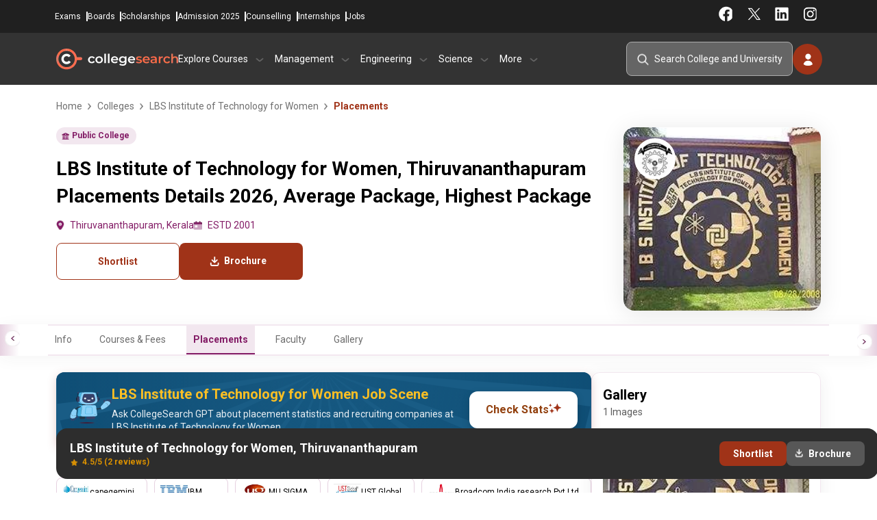

--- FILE ---
content_type: application/javascript
request_url: https://www.collegesearch.in/build/assets/app-CFpKFJxk.js
body_size: 7463
content:
const B="modulepreload",D=function(e){return"/build/"+e},S={},C=function(t,n,i){let s=Promise.resolve();if(n&&n.length>0){document.getElementsByTagName("link");const r=document.querySelector("meta[property=csp-nonce]"),o=(r==null?void 0:r.nonce)||(r==null?void 0:r.getAttribute("nonce"));s=Promise.allSettled(n.map(a=>{if(a=D(a),a in S)return;S[a]=!0;const l=a.endsWith(".css"),f=l?'[rel="stylesheet"]':"";if(document.querySelector(`link[href="${a}"]${f}`))return;const d=document.createElement("link");if(d.rel=l?"stylesheet":B,l||(d.as="script"),d.crossOrigin="",d.href=a,o&&d.setAttribute("nonce",o),document.head.appendChild(d),l)return new Promise((u,g)=>{d.addEventListener("load",u),d.addEventListener("error",()=>g(new Error(`Unable to preload CSS for ${a}`)))})}))}function c(r){const o=new Event("vite:preloadError",{cancelable:!0});if(o.payload=r,window.dispatchEvent(o),!o.defaultPrevented)throw r}return s.then(r=>{for(const o of r||[])o.status==="rejected"&&c(o.reason);return t().catch(c)})},M="/build/assets/no-image-BCFuZi-d.png",O="/collegesAjax",F=window.Laravel.location_end_point.replace("&amp;","&");$(document).on("click","body .trackCTA",function(){localStorage.getItem("location")===null&&$.getJSON(F).done(function(t){const n={ip:t.query,zip:t.zip};$.ajax({url:O,type:"POST",headers:{"X-CSRF-TOKEN":$('meta[name="csrf-token"]').attr("content")},data:{action:"getCityByPincode",pinCode:t.zip},dataType:"json",success:function(i){i.message==="success"&&i.data?(n.city_id=i.data.city_id,n.state_id=i.data.state_id,n.city_name=i.data.city_name,n.state_name=i.data.state_name,n.region=i.data.region):console.error("City not found or response is invalid."),localStorage.setItem("location",JSON.stringify(n))},error:function(i){localStorage.setItem("location",JSON.stringify(n))}})})});const z=JSON.parse(decodeURI(getCookie("visitor_experiments")).replaceAll("%3A",":").replaceAll("%2C",",").replaceAll("%2F","/")).map(e=>e.id).join(";"),R=getCookie("visitor_id"),q=window.Laravel.section;gtag("event","page_load",{visitor_id:R,screen_name:window.location.href,visitor_experiments:z,user_id:"{{ auth()->id() ?? '' }}",institute_id:"{{  isset($institute->id) ? $institute->id : 0  }}",section:"{{ $modulename }}"});$.fn.isInViewport=function(){var e=$(this).offset().top,t=e+$(this).outerHeight(),n=$(window).scrollTop(),i=n+$(window).height();return t>n&&e<i};window.getLocationData=function(){const e=JSON.parse(localStorage.getItem("location"))||{};return{city:e.city_id||"",state:e.state_id||"",zip:e.zip||""}};window.createGAEventData=function(e,t){return{item_id:e.attr("data-instituteId"),item_name:e.attr("data-name"),item_category:e.attr("data-type"),item_category3:e.attr("data-course-name"),item_variant:e.attr("data-position"),item_brand:q,affiliation:window.location.href,item_category4:t.city,item_category5:t.state,location_id:t.zip}};JSON.parse(localStorage.getItem("instituteIDs"));let v=JSON.parse(localStorage.getItem("bannerIDs"))||[];function L(e,t="view_item"){const n=getLocationData();if(e.attr("data-sent-event")==="0"){e.attr("data-sent-event","1");const i=createGAEventData(e,n);try{gtag("event",t,{currency:"USD",value:"1",items:[i]})}catch(s){console.error(`Error triggering GA ${t} event:`,s)}}}window.triggerGAViewItem=function(){const e=getLocationData();$(".banner_featurelisting").each(function(){const t=$(this);if(t.isInViewport()&&t.attr("data-sent-event")==="0"){t.attr("data-sent-event","1");const n=createGAEventData(t,e);n.item_id&&!v.includes(n.item_id)&&(v.push(parseInt(n.item_id)),localStorage.setItem("bannerIDs",JSON.stringify(v)))}}),$(".trigger_ga_view_item").each(function(){const t=$(this);t.isInViewport()&&t.attr("data-sent-event")==="0"&&L(t,"view_item")})};window.triggerGAOnClick=function(e){const t=$(e.currentTarget);L(t,"select_item")};$(document).on("click",".trigger_ga_on_click",function(e){triggerGAOnClick(e)});$(window).on("scroll",function(){triggerGAViewItem()});function P(e,t){const n=e.offset().left,i=e.outerWidth(),s=t.scrollLeft(),c=s+t.width();return n+i>s&&n<c}function I(e,t){e.each(function(){const n=$(this);P(n,t)&&n.data("sent-event")!==1&&(L(n,"view_item"),n.data("sent-event",1))})}function N(e=3e3){setTimeout(()=>{$(".horizontal-scroll-container").each(function(){const t=$(this),i=t.find(".trigger_ga_view_item_hs_featured");t.on("scroll",()=>I(i,t)),I(i,t)})},e)}N();isMobileDevice()&&($(".hamburger_menu_wrap").click(function(){$(".navigation_wrapper").removeClass("visible_side_nav"),$("body").addClass("modal-open")}),$(".close_sidenav").click(function(){$(".login_and_register_snippet").hide(),$(".navigation_wrapper").addClass("visible_side_nav"),$("body").removeClass("modal-open")}),$(".nav_main_heading").click(function(){$(this).parent().addClass("hide_nav_main_heading")}),$(".hide_sidenav").click(function(){$(".navigation_div").removeClass("hide_nav_main_heading"),$(this).parent().parent().removeClass("active"),$(this).parent().parent().parent().parent().parent().addClass("hide_nav_main_heading")}),$(".user_icon").click(function(){$(".login_and_register_snippet").show()}));$("#mobileHomeSearch").click(function(){$(".searchbar_icon").click(),$("#modalBackdrop").show()});$("#modalBackdrop").click(function(){$("#modalBackdrop").hide(),$("#searchbar_snippet").hide()});$(".header_searchbar_wrapper").click(function(){$("#searchbar_snippet").show(),$("#searchtext").focus(),$("#modalBackdrop").show()});$("#closeSearchBar").click(function(){$("#modalBackdrop").hide(),$("#searchbar_snippet").hide()});$(".searchtext").on("keyup",function(){$("#universalHeaderSearch").show(),$(".popular_wrap_left").hide()});isMobileDevice()||($(".left_navigation p").first().addClass("active"),$(".parent_wrapper").first().addClass("active"));document.querySelectorAll(".left_navigation p").forEach(e=>{e.addEventListener("mouseenter",()=>{document.querySelectorAll(".left_navigation p").forEach(i=>i.classList.remove("active")),isMobileDevice()||document.querySelectorAll(".parent_wrapper").forEach(i=>i.classList.remove("active")),e.classList.add("active");const t=e.getAttribute("data-id"),n=document.querySelector(`.parent_wrapper[data-id="${t}"]`);n&&n.classList.add("active")})});$("#logout").click(function(e){e.preventDefault(),$.ajax({url:"/logout",method:"POST",headers:{"X-CSRF-TOKEN":$('meta[name="csrf-token"]').attr("content")},data:{action:"logout"},dataType:"json",success:function(t){t.status&&setTimeout(()=>{window.location.reload()})},error:function(t,n,i){console.log("Error")}})});const j="/collegesAjax";window.featureListing=function(e="institute",t=1){let n=localStorage.getItem("location")||(()=>{const a=document.cookie.match(/location=([^;]+)/);return a?decodeURIComponent(a[1]):null})();if(n)try{n=JSON.parse(n)}catch{console.error("Error while parsing location data."),n=null}else n=null;let i=[];const s=n.city_id??16,c=localStorage.getItem("prefLocation")?JSON.parse(localStorage.getItem("prefLocation")):null,r=window.Laravel.institute_id??"";switch(e){case"institute":i=localStorage.getItem("instituteIDs")??[];break;case"banner":i=localStorage.getItem("bannerIDs")??[];break}let o={action:"fListingCP",course_id:window.Laravel.course_id,referrer:window.Laravel.referrer,module_name:window.Laravel.module_name,type:e,userCityId:s,viewedFlids:i,count:t};c&&window.Laravel.module_name==="sr"&&(o.location={},o.location.city=c.city??0,o.location.state=c.state??0),r&&(o.institute_id=r),$.ajax({url:j,method:"POST",headers:{"X-CSRF-TOKEN":$('meta[name="csrf-token"]').attr("content")},data:o,dataType:"json",success:function(a){a.status&&(a.listings.forEach(l=>{l.html!=""?$(l.name).html(l.html):($(l.name).hide(),$(l.name).html(""))}),a.listings.length==0&&$(".flParent .loading-skeleton").parent().html(""))},error:function(a,l,f){$(".flParent .loading-skeleton").parent().html("")},beforeSend:function(){var a=`<div class="loading-skeleton">
                            <div class="skeleton-header">
                                <div class="skeleton-title"></div>
                                <div class="skeleton-subtitle"></div>
                            </div>
                            <div class="skeleton-body">
                                <div class="skeleton-image"></div>
                                <div class="skeleton-text"></div>
                                <div class="skeleton-text"></div>
                                <div class="skeleton-text"></div>
                            </div>
                        </div>`;$(".flParent").html(a)}})};$(document).ready(function(){$(document).on("click",".open-modal.trackCTA",function(){const e=$(this).data("modal");openModal(e)})});function m(e,t){$(e).length||$("#article_description_main_info").children().eq(Math.round($("#article_description_main_info").children().length*t/100)).after(`<div class='flParent' id='${e.substring(1)}'></div>`)}m("#get-site-placeholder1",50);m("#recommendedFL",70);m("#mostMatchedFL",90);m("#bannerFL",20);m("#examFL",40);let y;isMobileDevice()?y=[{id:'id="searchResultFL"',position:Math.round(1)},{id:'id="similarCollegeFL"',position:Math.round(1)},{id:'id="common_nudge"',position:Math.round(4)},{id:'id="searchResultFL-2"',position:Math.round(5)},{id:'id="searchResultFL-3"',position:Math.round(9)},{id:'id="searchResultFL-4"',position:Math.round(11)},{id:'id="searchResultFL-5"',position:Math.round(15)}]:y=[{id:'id="searchResultFL"',position:Math.round(4)},{id:'id="searchResultFL-2"',position:Math.round(5)},{id:'id="searchResultFL-3"',position:Math.round(9)},{id:'id="searchResultFL-4"',position:Math.round(11)},{id:'id="searchResultFL-5"',position:Math.round(15)}];window.insertFeaturedElements=function(){y.forEach(e=>{$("#listing_data_parent").children(".listing_data_card").eq(e.position).after(`<div ${e.id}></div>`)})};insertFeaturedElements();$(document).on("click","#apply_filter",function(){const e=$(this).closest(".modal").attr("id");$("#cutoffFilterModal").hide(),$(this);var t,n,i,s,c,r,o;$(`#${e} input[type="radio"]:checked`).each(function(){const a=$(this).val(),l=$(this).attr("name");l.includes("round")?t=a:l.includes("category")?n=a:l.includes("subCategory")?i=a:l.includes("gender")?s=a:l.includes("examId")?c=a:l.includes("year")?r=a:l.includes("courseId")&&(o=a)}),$(`#roundNumber_${c}`).html(`${t} - ${r}, Category (${n}), Sub Category (${i}), Gender (${s})`),getCutoffDetails(window.Laravel.institute_id,o,r,t,n,i,s,c)});const V="/collegesAjax";window.getCutoffDetails=function(e,t,n,i,s,c,r,o){const a=`cutoffFilterModal_${o}`,l=$("#"+a).parent().find(`#cutOffTableData_${o}`);if(l.length===0){console.error(`Table body not found for modal ID: ${a}`);return}$.ajax({url:V,type:"POST",dataType:"json",headers:{"X-CSRF-TOKEN":$('meta[name="csrf-token"]').attr("content")},data:{action:"getCutoffDetails",course_id:t,institute_id:e,year:n,round:i,category:s,sub_category:c,gender:r,exam_id:o},success:function(f){if(console.log(f),l.html(""),f.data!==null){let d=f.data[0],u=null;d.opening_rank!==null||d.closing_rank!==null?u="rank":d.cutoff_score!==null?u="score":d.cutoff_percentile!==null&&(u="percentile"),f.data.forEach(g=>{let h=`<tr class="id_${g.id}"><td>${g.program_name}</td><td>${g.gender}</td>`;u==="rank"?h+=`<td>${g.opening_rank??"-"}</td><td>${g.closing_rank??"-"}</td>`:u==="score"?h+=`<td colspan="2">${g.cutoff_score??"-"}</td>`:u==="percentile"&&(h+=`<td colspan="2">${g.cutoff_percentile??"-"}</td>`),h+="</tr>",l.append(h)})}else l.html("No Cutoff Data Found"),$(`#noCutoffData_${o}`).show(),$(`#cutoffTable_${o}`).hide()},error:function(f,d,u){console.error("AJAX Error:",d,u)}})};window.triggerTab=function(e){const t=document.querySelector(`.tab-button[data-tab="${e}"]`);t&&t.click()};const G=window.Laravel.banners,E=window.Laravel.section;function H(){(function(e,t){var n=t.head||t.getElementsByTagName("head")[0],i=t.createElement("script");i.setAttribute("type","text/javascript"),i.async=!0,i.setAttribute("src","https://l.getsitecontrol.com/zwx03yzw.js"),n.appendChild(i)})(window,document),G.forEach(function(e){if(e.type==="inline")switch(e.section){case"institute":e.position==="after"&&$("<div>",{"data-getsitecontrol-inline":e.get_site_id}).insertAfter("#"+e.sub_section),e.position==="before"&&$("<div>",{"data-getsitecontrol-inline":e.get_site_id}).insertBefore("#"+e.sub_section);break;case"sr":e.sub_section==="top"?$("<div>",{"data-getsitecontrol-inline":e.get_site_id}).insertBefore("#sr_head_div"):$("#common_nudge").html($("<div>",{"data-getsitecontrol-inline":e.get_site_id}));break;case"article":case"news":e.sub_section==="top"&&$("<div>",{"data-getsitecontrol-inline":e.get_site_id}).insertBefore("#get-site-article-placeholder-top"),e.sub_section==="mid"&&$("<div>",{"data-getsitecontrol-inline":e.get_site_id}).insertBefore("#get-site-placeholder1");break;case"exam":e.sub_section==="top"?$("<div>",{"data-getsitecontrol-inline":e.get_site_id}).insertBefore(".main_content_wrapper"):e.sub_section==="mid"&&$("#common_nudge").html($("<div>",{"data-getsitecontrol-inline":e.get_site_id}));break;case"course":e.sub_section==="top"?$("<div>",{"data-getsitecontrol-inline":e.get_site_id}).insertBefore(".main_content_wrapper"):e.sub_section==="mid"&&$("#common_nudge").html($("<div>",{"data-getsitecontrol-inline":e.get_site_id}));break;case"scholarship":e.sub_section==="top"?$("<div>",{"data-getsitecontrol-inline":e.get_site_id}).insertBefore(".main_content_wrapper"):e.sub_section==="mid"&&$("#common_nudge").html($("<div>",{"data-getsitecontrol-inline":e.get_site_id}));break;case"board":e.sub_section==="top"?$("<div>",{"data-getsitecontrol-inline":e.get_site_id}).insertBefore(".main_content_wrapper"):e.sub_section==="mid"&&$("#common_nudge").html($("<div>",{"data-getsitecontrol-inline":e.get_site_id}));break}else $("body #common_nudge").html($("<div>",{"data-getsitecontrol-inline":e.get_site_id}))}),$("<div>",{"data-getsitecontrol-inline":"366465"}).insertAfter("#suggested-main-banner"),$("<div>",{"data-getsitecontrol-inline":"366688"}).insertBefore("#suggested-main-banner-2"),$("<div>",{"data-getsitecontrol-inline":"366689"}).insertBefore("#suggested-main-banner-6"),$("<div>",{"data-getsitecontrol-inline":"361064"}).insertBefore("#sr_head_div"),$("<div>",{"data-getsitecontrol-inline":"362710"}).insertBefore("#sr_head_div"),$("<div>",{"data-getsitecontrol-inline":"365091"}).insertBefore("#sr_head_div"),$("<div>",{"data-getsitecontrol-inline":"365093"}).insertBefore("#sr_head_div"),$("<div>",{"data-getsitecontrol-inline":"365098"}).insertBefore("#sr_head_div"),$("<div>",{"data-getsitecontrol-inline":"365099"}).insertBefore("#sr_head_div"),$("<div>",{"data-getsitecontrol-inline":"362710"}).insertBefore(".college_profile #affiliateCollegesdiv"),$("<div>",{"data-getsitecontrol-inline":"362710"}).insertBefore(".college_profile #reviewdiv"),$("<div>",{"data-getsitecontrol-inline":"365091"}).insertBefore(".college_profile #course_search_div"),$("<div>",{"data-getsitecontrol-inline":"368427"}).insertBefore("#cp_scholarship"),$("<div>",{"data-getsitecontrol-inline":"365093"}).insertBefore(".college_profile #applyDiv"),$("<div>",{"data-getsitecontrol-inline":"365098"}).insertBefore(".college_profile #applyDiv"),$("<div>",{"data-getsitecontrol-inline":"365099"}).insertBefore(".college_profile #applyDiv"),$("<div>",{"data-getsitecontrol-inline":"362710"}).insertBefore("#get-site-article-placeholder-top"),$("<div>",{"data-getsitecontrol-inline":"365093"}).insertBefore("#get-site-article-placeholder-top"),$("<div>",{"data-getsitecontrol-inline":"365098"}).insertBefore("#get-site-article-placeholder-top"),$("<div>",{"data-getsitecontrol-inline":"365099"}).insertBefore("#get-site-article-placeholder-top"),isMobileDevice()?($("<div>",{"data-getsitecontrol-inline":"361409"}).insertBefore(".college_profile #affiliateCollegesdiv"),$("<div>",{"data-getsitecontrol-inline":"361409"}).insertBefore("#sr_head_div"),(E=="articles-details-exam"||E=="articles-details-course")&&$("<div>",{"data-getsitecontrol-inline":"361914"}).insertBefore("#get-site-placeholder1")):($("<div>",{"data-getsitecontrol-inline":"361408"}).insertBefore(".college_profile #affiliateCollegesdiv"),$("<div>",{"data-getsitecontrol-inline":"361408"}).insertBefore("#sr_head_div"),$("<div>",{"data-getsitecontrol-inline":"361921"}).insertBefore("#get-site-placeholder1"))}setTimeout(H,5e3);function W(e){const t=document.cookie.match(new RegExp("(^| )"+e+"=([^;]+)"));return t?decodeURIComponent(t[2]):null}const J=JSON.parse(W("visitor_experiments")||"[]"),p=J.find(e=>e.name==="Register");console.log("Register Experiment:",p);(p==null?void 0:p.variant)==="v2"?C(()=>import("./formv2-C8VUXqJe.js"),[]):C(()=>import("./form-ch1Y0Yd9.js"),[]);document.addEventListener("DOMContentLoaded",()=>{document.querySelectorAll(".accordion").forEach(e=>{e.addEventListener("click",()=>{e.parentElement.classList.toggle("active")})})});setTimeout(function(){$('a[href^="#"]').on("click",function(e){$("#QuickLinksModal").click(),e.preventDefault();const t=$(this.getAttribute("href"));t.length&&$("html, body").animate({scrollTop:t.offset().top-60},100)})},1e3);$(document).ready(function(){var i,s,c;const e=((i=window.Laravel)==null?void 0:i.user_id)??null;let t=((s=window.Laravel)==null?void 0:s.section)??null;if(t||(t=((c=window.Laravel)==null?void 0:c.module_name)??null),!e||e==="Non-Logged-In")return;$.ajaxSetup({headers:{"X-CSRF-TOKEN":$('meta[name="csrf-token"]').attr("content")}});function n(r,o={}){$.post("/collegesAjax",{action:"studentTrack",endpoint:r,...o}).fail(function(a){console.warn("Tracking failed:",a.responseText)})}localStorage.getItem("just_logged_in")==="true"&&(n("login",{user_id:e,referrer:document.referrer,section:t,datetime:new Date().toISOString(),url:window.location.href}),localStorage.removeItem("just_logged_in")),n("visit",{user_id:e,url:window.location.href,section:t,datetime:new Date().toISOString(),context:window.pageContext||{}}),$(".trackCTA, .trigger_ga_on_click").on("click",function(){const r=$(this),o={};$.each(this.attributes,function(){if(this.name.startsWith("data-")){const a=this.name.replace("data-","").toLowerCase();o[a]=r.data(a)}}),n("click",{user_id:e,url:window.location.href,section:t,datetime:new Date().toISOString(),metadata:o})})});const k=window.Laravel.user_id;$(document).ready(function(){var e=window.Laravel.section;(e==="admission-form"||e==="admission-form-offline")&&$("#universalHeader").css("display","none");let t;window.openModal=function(i){t||($("#"+i).show(),t=!0,i!=="registrationModal"&&$("body").addClass("modal-open"),k==="Non-Logged-In"&&i==="registrationModal"&&$("body").addClass("modal-open"))};function n(i){$(i).hide(),$("body").removeClass("modal-open"),t=!1,$(i).hasClass("reloadWindow")&&window.location.reload()}if($(".open-modal").on("click",function(){var i=$(this).data("modal");openModal(i)}),$(".close, .close-modal").on("click",function(){n($(this).closest(".modal"))}),$(window).on("click",function(i){$(i.target).hasClass("modal")&&n(i.target)}),k==="Non-Logged-In"){const i=$("#registrationModal"),s=$(".college_top_wrapper");if(i){const c=[7,15,45],r=[15,30,45];let o=localStorage.getItem("isFirstVisit")!==null?localStorage.getItem("isFirstVisit")==="true":!0,a=parseInt(localStorage.getItem("currentTimerIndex")||0),l=null,f=parseInt(localStorage.getItem("pageChangeCount")||0),d=parseInt(localStorage.getItem("popupOpenCount")||0);window.startPopupTimer=function(){t||(window.updateLeadCtaName=function(){const h=document.getElementById("lead_cta_name");h.value=`auto_popup_${f}_${d}`}),l&&clearTimeout(l);const u=o?c:r,g=a<u.length?u[a]:u[u.length-1];l=setTimeout(()=>{t||($("#auto_open_modal").click(),$(".dynamic_heading").hide(),$(".modal-title").show(),$(".dynamic_form_type").hide(),s.css("display","flex"),t=!0,d++,localStorage.setItem("popupOpenCount",d),updateLeadCtaName(),a++,localStorage.setItem("currentTimerIndex",a))},g*1e3)},startPopupTimer(),i.find(".close").on("click",function(){i.css("display","none"),s.hide(),t=!1,startPopupTimer()}),i.on("click",function(u){u.target===this&&(this.style.display="none",s.hide(),t=!1,startPopupTimer())}),window.addEventListener("beforeunload",function(){o=!1,localStorage.setItem("isFirstVisit","false"),a=0,localStorage.setItem("currentTimerIndex",a),f++,localStorage.setItem("pageChangeCount",f),d=0,localStorage.setItem("popupOpenCount",d),updateLeadCtaName()})}}});$(document).ready(function(){$("#list_search_input, #searchtext, .filterSearchText").on("keyup",function(){const e=$(this).val().toLowerCase();$.ajax({url:"/search-item",type:"GET",data:{search:e},success:function(t){$("#universalHeaderSearch").css("display","flex"),$("#universalHeaderSearch").html(t)}}),$(this).next(".search_data").find(".search_list > *").each(function(){var t=$(this).text().toLowerCase();t.includes(e)?$(this).show():$(this).hide()}),$("#inst_course > *").each(function(){var t=$(this).text().toLowerCase();t.includes(e)?$(this).show():$(this).hide()})})});$(document).ready(function(){var e=$(".main_content_for_toc h2"),t=!1;e.length===0?$(".table_of_content").css("display","none"):(e.each(function(){var n=$(this).text().trim(),i=$(this).attr("id");if(i&&n!==""){t=!0;var s=$("<li>"),c=$("<a>").attr("href","#"+i).text(n);s.append(c),$(".table_content").append(s)}}),t||$(".table_of_content").css("display","none"))});$(document).ready(function(){const t=$(".sanitize_content div, .sanitize_content p, .sanitize_content img, .sanitize_content span, .sanitize_content th, .sanitize_content table, .sanitize_content strong, .sanitize_content table tr, .sanitize_content li, .sanitize_content ul, .sanitize_content ol, .sanitize_content h2, .sanitize_content table td, .sanitize_content figure"),n=$("figure");t.removeAttr("style"),n.removeClass("table").css("overflow-x","auto")});$(document).ready(function(){$(".tab-button").click(function(){let e=$(this).attr("data-tab"),t=$(this).closest(".tabs_btn_wrap");t.find(".tab-button").removeClass("active_tab"),$(this).addClass("active_tab"),t.next(".tabs_content_wrapper").find(".tab-content").removeClass("active"),t.next(".tabs_content_wrapper").find(`#${e}`).addClass("active")})});$(document).ready(function(){window.onload=function(){const e=document.getElementById("universalFooter"),t=["#btm_CTAs"];new IntersectionObserver(i=>{i.forEach(s=>{t.forEach(c=>{const r=document.querySelector(c);r&&(r.style.visibility=s.isIntersecting?"hidden":"visible")})})}).observe(e)}});document.addEventListener("DOMContentLoaded",function(){const e=document.querySelector(".carousel");if(e){let l=function(g){c.forEach(h=>h.classList.remove("active")),r.forEach(h=>h.classList.remove("active")),o=g,o>=c.length&&(o=0),o<0&&(o=c.length-1),c[o].classList.add("active"),r[o].classList.add("active")},f=function(){l(o+1)},d=function(){a=setInterval(f,5e3)},u=function(){clearInterval(a)};var t=l,n=f,i=d,s=u;const c=e.querySelectorAll(".carousel-item"),r=e.querySelectorAll(".carousel-indicators button");e.querySelector(".carousel-prev"),e.querySelector(".carousel-next");let o=0,a;c[o].classList.add("active"),r[o].classList.add("active"),r.forEach((g,h)=>{g.addEventListener("click",()=>l(h))}),e.addEventListener("mouseenter",u),e.addEventListener("mouseleave",d),d()}});$(document).ready(function(){const e=M;function t(){document.querySelectorAll("img").forEach(i=>{i.addEventListener("error",()=>{i.src!==e&&(i.src=e,i.alt="No Image Available")})})}t()});$("#mobileFilter").click(function(){$("#listing_filter_wrapper").addClass("showMobileFilter")});$(".close_filter").click(function(){$("#listing_filter_wrapper").removeClass("showMobileFilter")});$(document).ready(function(){$(".scroll-right").on("click",function(){$(".flex-container").animate({scrollLeft:"-=200"})}),$(".scroll-left").on("click",function(){$(".flex-container").animate({scrollLeft:"+=200"})})});function _(e,t){e&&((t?e.scrollHeight<=e.clientHeight:e.scrollWidth<=e.clientWidth)?e.classList.add("hide-scrollbar"):e.classList.remove("hide-scrollbar"))}const w=document.querySelector(".scrollable-element");w&&(_(w,!1),window.addEventListener("resize",()=>_(w,!1)));const b=document.querySelector(".scrollable-vertical-element");b&&(_(b,!0),window.addEventListener("resize",()=>_(b,!0)));document.querySelectorAll(".read-more-btn").forEach(e=>{e.addEventListener("click",function(){const t=this.previousElementSibling;t.style.height==="100px"?(t.style.height="auto",this.textContent="Read Less",this.style.marginTop="auto"):(t.style.height="100px",this.textContent="Read More",this.style.marginTop="-20px")})});document.querySelectorAll(".read-more-content").forEach(e=>{e.style.height="100px"});$(document).ready(function(){const e=$(".videoWrapper");e.each(function(){const t=$(this).find("img"),i=t.data("url").match(/(?:youtube\.com.*(?:\?v=|\/embed\/)|youtu\.be\/)([a-zA-Z0-9_-]{11})/);i&&t.attr("src","https://img.youtube.com/vi/"+i[1]+"/hqdefault.jpg")}),e.click(function(){const n=$(this).find("img").data("url");$(this).addClass("videoClicked");const i=n.match(/(?:youtube\.com.*(?:\?v=|\/embed\/)|youtu\.be\/)([a-zA-Z0-9_-]{11})/);if(i){const s=`https://www.youtube.com/embed/${i[1]}`;$(this).html(`<iframe width="560" height="315" src="${s}" frameborder="0" allowfullscreen></iframe>`)}else console.error("Invalid video URL:",n)})});$(".showMoreFaq").click(function(){$(".accordion_div.d-none").removeClass("d-none"),$(this).hide()});if(isMobileDevice())var A=100;else var A=500;var T=$(".active_nav");if(T.length>0){var x=$(".navbarLinks_wrap"),U=T.position().left+x.scrollLeft();x.animate({scrollLeft:U-A},300)}document.addEventListener("DOMContentLoaded",function(){const e=document.querySelector(".navbarLinks_wrap");if(e){let s=function(){const r=Math.round(e.scrollLeft),o=Math.round(e.scrollWidth-e.clientWidth);i.right.style.display=r>0?"block":"none",i.left.style.display=r<o?"block":"none"},c=function(r){e.scrollBy({left:r*150,behavior:"smooth"})};var t=s,n=c;const i={left:document.querySelector(".scroll-left"),right:document.querySelector(".scroll-right")};e.addEventListener("scroll",s),s(),i.right.addEventListener("click",()=>c(-1)),i.left.addEventListener("click",()=>c(1)),window.addEventListener("resize",s)}});k==="Non-Logged-In"&&$(".sanitize_content a").filter(function(){return this.href.substring(this.href.lastIndexOf(".")+1)=="pdf"}).addClass("trackCTA open-modal").attr({"data-leadCta":"content_document_pdf","data-modal":"registrationModal","data-head":"default"}).attr("href","javascript:void(0)").removeAttr("target");
